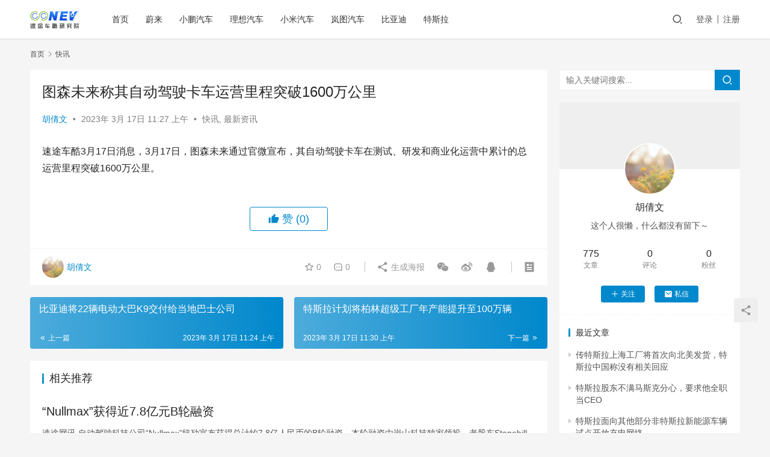

--- FILE ---
content_type: text/html; charset=UTF-8
request_url: http://nev.sootoo.com/content/4465.shtml
body_size: 11832
content:
<!DOCTYPE html>
<html lang="zh-CN">
<head>
    <meta charset="UTF-8">
    <meta http-equiv="X-UA-Compatible" content="IE=edge,chrome=1">
    <meta name="renderer" content="webkit">
    <meta name="viewport" content="width=device-width,initial-scale=1.0,user-scalable=no,maximum-scale=1,viewport-fit=cover">
    <title>图森未来称其自动驾驶卡车运营里程突破1600万公里 | 速途车酷研究院</title>
    <meta name="description" content="速途车酷3月17日消息，3月17日，图森未来通过官微宣布，其自动驾驶卡车在测试、研发和商业化运营中累计的总运营里程突破1600万公里。" />
<meta property="og:type" content="article" />
<meta property="og:url" content="http://nev.sootoo.com/content/4465.shtml" />
<meta property="og:site_name" content="速途车酷研究院" />
<meta property="og:title" content="图森未来称其自动驾驶卡车运营里程突破1600万公里" />
<meta property="og:description" content="速途车酷3月17日消息，3月17日，图森未来通过官微宣布，其自动驾驶卡车在测试、研发和商业化运营中累计的总运营里程突破1600万公里。" />
<link rel="canonical" href="http://nev.sootoo.com/content/4465.shtml" />
<meta name="applicable-device" content="pc,mobile" />
<meta http-equiv="Cache-Control" content="no-transform" />
<link rel="shortcut icon" href="http://nev.sootoo.com/wp-content/uploads/2022/09/9.jpg" />
<link rel='dns-prefetch' href='//nev.sootoo.com' />
<link rel='stylesheet' id='stylesheet-css'  href='//nev.sootoo.com/wp-content/uploads/wpcom/style.6.11.0.1763295764.css?ver=6.11.0' type='text/css' media='all' />
<link rel='stylesheet' id='font-awesome-css'  href='http://nev.sootoo.com/wp-content/themes/justnews/themer/assets/css/font-awesome.css?ver=6.11.0' type='text/css' media='all' />
<link rel='stylesheet' id='wp-block-library-css'  href='http://nev.sootoo.com/wp-includes/css/dist/block-library/style.min.css?ver=6.0.2' type='text/css' media='all' />
<style id='global-styles-inline-css' type='text/css'>
body{--wp--preset--color--black: #000000;--wp--preset--color--cyan-bluish-gray: #abb8c3;--wp--preset--color--white: #ffffff;--wp--preset--color--pale-pink: #f78da7;--wp--preset--color--vivid-red: #cf2e2e;--wp--preset--color--luminous-vivid-orange: #ff6900;--wp--preset--color--luminous-vivid-amber: #fcb900;--wp--preset--color--light-green-cyan: #7bdcb5;--wp--preset--color--vivid-green-cyan: #00d084;--wp--preset--color--pale-cyan-blue: #8ed1fc;--wp--preset--color--vivid-cyan-blue: #0693e3;--wp--preset--color--vivid-purple: #9b51e0;--wp--preset--gradient--vivid-cyan-blue-to-vivid-purple: linear-gradient(135deg,rgba(6,147,227,1) 0%,rgb(155,81,224) 100%);--wp--preset--gradient--light-green-cyan-to-vivid-green-cyan: linear-gradient(135deg,rgb(122,220,180) 0%,rgb(0,208,130) 100%);--wp--preset--gradient--luminous-vivid-amber-to-luminous-vivid-orange: linear-gradient(135deg,rgba(252,185,0,1) 0%,rgba(255,105,0,1) 100%);--wp--preset--gradient--luminous-vivid-orange-to-vivid-red: linear-gradient(135deg,rgba(255,105,0,1) 0%,rgb(207,46,46) 100%);--wp--preset--gradient--very-light-gray-to-cyan-bluish-gray: linear-gradient(135deg,rgb(238,238,238) 0%,rgb(169,184,195) 100%);--wp--preset--gradient--cool-to-warm-spectrum: linear-gradient(135deg,rgb(74,234,220) 0%,rgb(151,120,209) 20%,rgb(207,42,186) 40%,rgb(238,44,130) 60%,rgb(251,105,98) 80%,rgb(254,248,76) 100%);--wp--preset--gradient--blush-light-purple: linear-gradient(135deg,rgb(255,206,236) 0%,rgb(152,150,240) 100%);--wp--preset--gradient--blush-bordeaux: linear-gradient(135deg,rgb(254,205,165) 0%,rgb(254,45,45) 50%,rgb(107,0,62) 100%);--wp--preset--gradient--luminous-dusk: linear-gradient(135deg,rgb(255,203,112) 0%,rgb(199,81,192) 50%,rgb(65,88,208) 100%);--wp--preset--gradient--pale-ocean: linear-gradient(135deg,rgb(255,245,203) 0%,rgb(182,227,212) 50%,rgb(51,167,181) 100%);--wp--preset--gradient--electric-grass: linear-gradient(135deg,rgb(202,248,128) 0%,rgb(113,206,126) 100%);--wp--preset--gradient--midnight: linear-gradient(135deg,rgb(2,3,129) 0%,rgb(40,116,252) 100%);--wp--preset--duotone--dark-grayscale: url('#wp-duotone-dark-grayscale');--wp--preset--duotone--grayscale: url('#wp-duotone-grayscale');--wp--preset--duotone--purple-yellow: url('#wp-duotone-purple-yellow');--wp--preset--duotone--blue-red: url('#wp-duotone-blue-red');--wp--preset--duotone--midnight: url('#wp-duotone-midnight');--wp--preset--duotone--magenta-yellow: url('#wp-duotone-magenta-yellow');--wp--preset--duotone--purple-green: url('#wp-duotone-purple-green');--wp--preset--duotone--blue-orange: url('#wp-duotone-blue-orange');--wp--preset--font-size--small: 13px;--wp--preset--font-size--medium: 20px;--wp--preset--font-size--large: 36px;--wp--preset--font-size--x-large: 42px;}.has-black-color{color: var(--wp--preset--color--black) !important;}.has-cyan-bluish-gray-color{color: var(--wp--preset--color--cyan-bluish-gray) !important;}.has-white-color{color: var(--wp--preset--color--white) !important;}.has-pale-pink-color{color: var(--wp--preset--color--pale-pink) !important;}.has-vivid-red-color{color: var(--wp--preset--color--vivid-red) !important;}.has-luminous-vivid-orange-color{color: var(--wp--preset--color--luminous-vivid-orange) !important;}.has-luminous-vivid-amber-color{color: var(--wp--preset--color--luminous-vivid-amber) !important;}.has-light-green-cyan-color{color: var(--wp--preset--color--light-green-cyan) !important;}.has-vivid-green-cyan-color{color: var(--wp--preset--color--vivid-green-cyan) !important;}.has-pale-cyan-blue-color{color: var(--wp--preset--color--pale-cyan-blue) !important;}.has-vivid-cyan-blue-color{color: var(--wp--preset--color--vivid-cyan-blue) !important;}.has-vivid-purple-color{color: var(--wp--preset--color--vivid-purple) !important;}.has-black-background-color{background-color: var(--wp--preset--color--black) !important;}.has-cyan-bluish-gray-background-color{background-color: var(--wp--preset--color--cyan-bluish-gray) !important;}.has-white-background-color{background-color: var(--wp--preset--color--white) !important;}.has-pale-pink-background-color{background-color: var(--wp--preset--color--pale-pink) !important;}.has-vivid-red-background-color{background-color: var(--wp--preset--color--vivid-red) !important;}.has-luminous-vivid-orange-background-color{background-color: var(--wp--preset--color--luminous-vivid-orange) !important;}.has-luminous-vivid-amber-background-color{background-color: var(--wp--preset--color--luminous-vivid-amber) !important;}.has-light-green-cyan-background-color{background-color: var(--wp--preset--color--light-green-cyan) !important;}.has-vivid-green-cyan-background-color{background-color: var(--wp--preset--color--vivid-green-cyan) !important;}.has-pale-cyan-blue-background-color{background-color: var(--wp--preset--color--pale-cyan-blue) !important;}.has-vivid-cyan-blue-background-color{background-color: var(--wp--preset--color--vivid-cyan-blue) !important;}.has-vivid-purple-background-color{background-color: var(--wp--preset--color--vivid-purple) !important;}.has-black-border-color{border-color: var(--wp--preset--color--black) !important;}.has-cyan-bluish-gray-border-color{border-color: var(--wp--preset--color--cyan-bluish-gray) !important;}.has-white-border-color{border-color: var(--wp--preset--color--white) !important;}.has-pale-pink-border-color{border-color: var(--wp--preset--color--pale-pink) !important;}.has-vivid-red-border-color{border-color: var(--wp--preset--color--vivid-red) !important;}.has-luminous-vivid-orange-border-color{border-color: var(--wp--preset--color--luminous-vivid-orange) !important;}.has-luminous-vivid-amber-border-color{border-color: var(--wp--preset--color--luminous-vivid-amber) !important;}.has-light-green-cyan-border-color{border-color: var(--wp--preset--color--light-green-cyan) !important;}.has-vivid-green-cyan-border-color{border-color: var(--wp--preset--color--vivid-green-cyan) !important;}.has-pale-cyan-blue-border-color{border-color: var(--wp--preset--color--pale-cyan-blue) !important;}.has-vivid-cyan-blue-border-color{border-color: var(--wp--preset--color--vivid-cyan-blue) !important;}.has-vivid-purple-border-color{border-color: var(--wp--preset--color--vivid-purple) !important;}.has-vivid-cyan-blue-to-vivid-purple-gradient-background{background: var(--wp--preset--gradient--vivid-cyan-blue-to-vivid-purple) !important;}.has-light-green-cyan-to-vivid-green-cyan-gradient-background{background: var(--wp--preset--gradient--light-green-cyan-to-vivid-green-cyan) !important;}.has-luminous-vivid-amber-to-luminous-vivid-orange-gradient-background{background: var(--wp--preset--gradient--luminous-vivid-amber-to-luminous-vivid-orange) !important;}.has-luminous-vivid-orange-to-vivid-red-gradient-background{background: var(--wp--preset--gradient--luminous-vivid-orange-to-vivid-red) !important;}.has-very-light-gray-to-cyan-bluish-gray-gradient-background{background: var(--wp--preset--gradient--very-light-gray-to-cyan-bluish-gray) !important;}.has-cool-to-warm-spectrum-gradient-background{background: var(--wp--preset--gradient--cool-to-warm-spectrum) !important;}.has-blush-light-purple-gradient-background{background: var(--wp--preset--gradient--blush-light-purple) !important;}.has-blush-bordeaux-gradient-background{background: var(--wp--preset--gradient--blush-bordeaux) !important;}.has-luminous-dusk-gradient-background{background: var(--wp--preset--gradient--luminous-dusk) !important;}.has-pale-ocean-gradient-background{background: var(--wp--preset--gradient--pale-ocean) !important;}.has-electric-grass-gradient-background{background: var(--wp--preset--gradient--electric-grass) !important;}.has-midnight-gradient-background{background: var(--wp--preset--gradient--midnight) !important;}.has-small-font-size{font-size: var(--wp--preset--font-size--small) !important;}.has-medium-font-size{font-size: var(--wp--preset--font-size--medium) !important;}.has-large-font-size{font-size: var(--wp--preset--font-size--large) !important;}.has-x-large-font-size{font-size: var(--wp--preset--font-size--x-large) !important;}
</style>
<link rel='stylesheet' id='wpcom-member-css'  href='http://nev.sootoo.com/wp-content/plugins/wpcom-member/css/style.css?ver=1.0.8' type='text/css' media='all' />
<script type='text/javascript' src='http://nev.sootoo.com/wp-includes/js/jquery/jquery.min.js?ver=3.6.0' id='jquery-core-js'></script>
<script type='text/javascript' src='http://nev.sootoo.com/wp-includes/js/jquery/jquery-migrate.min.js?ver=3.3.2' id='jquery-migrate-js'></script>
<link rel="EditURI" type="application/rsd+xml" title="RSD" href="http://nev.sootoo.com/xmlrpc.php?rsd" />
<link rel="wlwmanifest" type="application/wlwmanifest+xml" href="http://nev.sootoo.com/wp-includes/wlwmanifest.xml" /> 
<link rel="icon" href="http://nev.sootoo.com/wp-content/uploads/2022/09/9.jpg" sizes="32x32" />
<link rel="icon" href="http://nev.sootoo.com/wp-content/uploads/2022/09/9.jpg" sizes="192x192" />
<link rel="apple-touch-icon" href="http://nev.sootoo.com/wp-content/uploads/2022/09/9.jpg" />
<meta name="msapplication-TileImage" content="http://nev.sootoo.com/wp-content/uploads/2022/09/9.jpg" />
    <!--[if lte IE 11]><script src="http://nev.sootoo.com/wp-content/themes/justnews/js/update.js"></script><![endif]-->
</head>
<body class="post-template-default single single-post postid-4465 single-format-standard lang-cn el-boxed">
<header class="header">
    <div class="container clearfix">
        <div class="navbar-header">
            <button type="button" class="navbar-toggle collapsed" data-toggle="collapse" data-target=".navbar-collapse" aria-label="menu">
                <span class="icon-bar icon-bar-1"></span>
                <span class="icon-bar icon-bar-2"></span>
                <span class="icon-bar icon-bar-3"></span>
            </button>
                        <div class="logo">
                <a href="http://nev.sootoo.com" rel="home"><img src="http://nev.sootoo.com/wp-content/uploads/2022/09/logo-1.jpg" alt="速途车酷研究院"></a>
            </div>
        </div>
        <div class="collapse navbar-collapse">
            <nav class="navbar-left primary-menu"><ul id="menu-%e9%a1%b6%e9%83%a8%e8%8f%9c%e5%8d%95" class="nav navbar-nav wpcom-adv-menu"><li class="menu-item"><a href="http://nev.sootoo.com">首页</a></li>
<li class="menu-item"><a href="http://nev.sootoo.com/content/category/nio">蔚来</a></li>
<li class="menu-item"><a href="http://nev.sootoo.com/content/category/xiaopeng">小鹏汽车</a></li>
<li class="menu-item"><a href="http://nev.sootoo.com/content/category/liauto">理想汽车</a></li>
<li class="menu-item"><a href="http://nev.sootoo.com/content/category/mi">小米汽车</a></li>
<li class="menu-item"><a href="http://nev.sootoo.com/content/category/voyah">岚图汽车</a></li>
<li class="menu-item"><a href="http://nev.sootoo.com/content/category/byd">比亚迪</a></li>
<li class="menu-item"><a href="http://nev.sootoo.com/content/category/tesla">特斯拉</a></li>
</ul></nav>            <div class="navbar-action pull-right">
                <div class="navbar-search-icon j-navbar-search"><i class="wpcom-icon wi"><svg aria-hidden="true"><use xlink:href="#wi-search"></use></svg></i></div>
                                                    <div id="j-user-wrap">
                        <a class="login" href="http://nev.sootoo.com/login">登录</a>
                        <a class="login register" href="http://nev.sootoo.com/register">注册</a>
                    </div>
                                                </div>
            <form class="navbar-search" action="http://nev.sootoo.com" method="get" role="search">
                <div class="navbar-search-inner">
                    <i class="wpcom-icon wi navbar-search-close"><svg aria-hidden="true"><use xlink:href="#wi-close"></use></svg></i>                    <input type="text" name="s" class="navbar-search-input" autocomplete="off" placeholder="输入关键词搜索..." value="">
                    <button class="navbar-search-btn" type="submit"><i class="wpcom-icon wi"><svg aria-hidden="true"><use xlink:href="#wi-search"></use></svg></i></button>
                </div>
            </form>
        </div><!-- /.navbar-collapse -->
    </div><!-- /.container -->
</header>
<div id="wrap">    <div class="wrap container">
        <ol class="breadcrumb" vocab="https://schema.org/" typeof="BreadcrumbList"><li class="home" property="itemListElement" typeof="ListItem"><a href="http://nev.sootoo.com" property="item" typeof="WebPage"><span property="name" class="hide">速途车酷研究院</span>首页</a><meta property="position" content="1"></li><li property="itemListElement" typeof="ListItem"><i class="wpcom-icon wi"><svg aria-hidden="true"><use xlink:href="#wi-arrow-right-3"></use></svg></i><a href="http://nev.sootoo.com/content/category/kuaixun" property="item" typeof="WebPage"><span property="name">快讯</span></a><meta property="position" content="2"></li></ol>        <main class="main">
                            <article id="post-4465" class="post-4465 post type-post status-publish format-standard hentry category-kuaixun category-news entry">
                    <div class="entry-main">
                                                                        <div class="entry-head">
                            <h1 class="entry-title">图森未来称其自动驾驶卡车运营里程突破1600万公里</h1>
                            <div class="entry-info">
                                                                    <span class="vcard">
                                        <a class="nickname url fn j-user-card" data-user="14" href="http://nev.sootoo.com/profile/14">胡倩文</a>
                                    </span>
                                    <span class="dot">•</span>
                                                                <time class="entry-date published" datetime="2023-03-17T11:27:42+08:00" pubdate>
                                    2023年 3月 17日 11:27 上午                                </time>
                                <span class="dot">•</span>
                                <a href="http://nev.sootoo.com/content/category/kuaixun" rel="category tag">快讯</a>, <a href="http://nev.sootoo.com/content/category/news" rel="category tag">最新资讯</a>                                                            </div>
                        </div>
                        
                                                <div class="entry-content">
                            <p>速途车酷3月17日消息，3月17日，图森未来通过官微宣布，其自动驾驶卡车在测试、研发和商业化运营中累计的总运营里程突破1600万公里。</p>
                                                                                </div>

                        <div class="entry-tag"></div>
                        <div class="entry-action">
                            <div class="btn-zan" data-id="4465"><i class="wpcom-icon wi"><svg aria-hidden="true"><use xlink:href="#wi-thumb-up-fill"></use></svg></i> 赞 <span class="entry-action-num">(0)</span></div>

                                                    </div>

                        <div class="entry-bar">
                            <div class="entry-bar-inner clearfix">
                                                                    <div class="author pull-left">
                                                                                <a data-user="14" target="_blank" href="http://nev.sootoo.com/profile/14" class="avatar j-user-card">
                                            <img alt='胡倩文' src='//nev.sootoo.com/wp-content/uploads/member/avatars/38922bcc25a6f606.1667554818.jpg' class='avatar avatar-60 photo' height='60' width='60' /><span class="author-name">胡倩文</span>                                        </a>
                                    </div>
                                                                <div class="info pull-right">
                                    <div class="info-item meta">
                                                                                    <a class="meta-item j-heart" href="javascript:;" data-id="4465"><i class="wpcom-icon wi"><svg aria-hidden="true"><use xlink:href="#wi-star"></use></svg></i> <span class="data">0</span></a>                                        <a class="meta-item" href="#comments"><i class="wpcom-icon wi"><svg aria-hidden="true"><use xlink:href="#wi-comment"></use></svg></i> <span class="data">0</span></a>                                                                            </div>
                                    <div class="info-item share">
                                        <a class="meta-item mobile j-mobile-share" href="javascript:;" data-id="4465" data-qrcode="http://nev.sootoo.com/content/4465.shtml"><i class="wpcom-icon wi"><svg aria-hidden="true"><use xlink:href="#wi-share"></use></svg></i> 生成海报</a>
                                                                                    <a class="meta-item wechat" data-share="wechat" target="_blank" rel="nofollow" href="#">
                                                <i class="wpcom-icon wi"><svg aria-hidden="true"><use xlink:href="#wi-wechat"></use></svg></i>                                            </a>
                                                                                    <a class="meta-item weibo" data-share="weibo" target="_blank" rel="nofollow" href="#">
                                                <i class="wpcom-icon wi"><svg aria-hidden="true"><use xlink:href="#wi-weibo"></use></svg></i>                                            </a>
                                                                                    <a class="meta-item qq" data-share="qq" target="_blank" rel="nofollow" href="#">
                                                <i class="wpcom-icon wi"><svg aria-hidden="true"><use xlink:href="#wi-qq"></use></svg></i>                                            </a>
                                                                            </div>
                                    <div class="info-item act">
                                        <a href="javascript:;" id="j-reading"><i class="wpcom-icon wi"><svg aria-hidden="true"><use xlink:href="#wi-article"></use></svg></i></a>
                                    </div>
                                </div>
                            </div>
                        </div>
                    </div>
                        <div class="entry-page">
                    <div class="entry-page-prev entry-page-nobg">
                <a href="http://nev.sootoo.com/content/4464.shtml" title="比亚迪将22辆电动大巴K9交付给当地巴士公司" rel="prev">
                    <span>比亚迪将22辆电动大巴K9交付给当地巴士公司</span>
                </a>
                <div class="entry-page-info">
                    <span class="pull-left"><i class="wpcom-icon wi"><svg aria-hidden="true"><use xlink:href="#wi-arrow-left-double"></use></svg></i> 上一篇</span>
                    <span class="pull-right">2023年 3月 17日 11:24 上午</span>
                </div>
            </div>
                            <div class="entry-page-next entry-page-nobg">
                <a href="http://nev.sootoo.com/content/4466.shtml" title="特斯拉计划将柏林超级工厂年产能提升至100万辆" rel="next">
                    <span>特斯拉计划将柏林超级工厂年产能提升至100万辆</span>
                </a>
                <div class="entry-page-info">
                    <span class="pull-right">下一篇 <i class="wpcom-icon wi"><svg aria-hidden="true"><use xlink:href="#wi-arrow-right-double"></use></svg></i></span>
                    <span class="pull-left">2023年 3月 17日 11:30 上午</span>
                </div>
            </div>
            </div>
                                                                <div class="entry-related-posts">
                            <h3 class="entry-related-title">相关推荐</h3><ul class="entry-related cols-3 post-loop post-loop-default"><li class="item item-no-thumb">
        <div class="item-content">
                <h4 class="item-title">
            <a href="http://nev.sootoo.com/content/5305.shtml" target="_blank" rel="bookmark">
                                 “Nullmax”获得近7.8亿元B轮融资            </a>
        </h4>
        <div class="item-excerpt">
            <p>速途网讯 自动驾驶科技公司“Nullmax”纽劢宣布获得总计约7.8亿人民币的B轮融资。本轮融资由岩山科技独家领投，老股东Stonehill Technology Limited追&#8230;</p>
        </div>
        <div class="item-meta">
                        <div class="item-meta-li author">
                                <a data-user="17" target="_blank" href="http://nev.sootoo.com/profile/17" class="avatar j-user-card">
                    <img alt='李忆姁' src='//nev.sootoo.com/wp-content/uploads/member/avatars/f2ec9b086079795c.1699860322.jpg' class='avatar avatar-60 photo' height='60' width='60' />                    <span>李忆姁</span>
                </a>
            </div>
                                            <a class="item-meta-li" href="http://nev.sootoo.com/content/category/news" target="_blank">最新资讯</a>
                            <span class="item-meta-li date">2023年 10月 12日</span>
            <div class="item-meta-right">
                            </div>
        </div>
    </div>
</li>
<li class="item item-no-thumb">
        <div class="item-content">
                <h4 class="item-title">
            <a href="http://nev.sootoo.com/content/4163.shtml" target="_blank" rel="bookmark">
                                 湖北长江产投将入股？集度汽车：正常交流活动            </a>
        </h4>
        <div class="item-excerpt">
            <p>速途车酷2月23日消息，湖北长江产业投资基金管理公司公号内容显示，2月21日，集度CEO夏一平一行到访公司，长江产投公司董事长刘战明表示，目前是双方合作的一个较好时机，在项目股权合&#8230;</p>
        </div>
        <div class="item-meta">
                        <div class="item-meta-li author">
                                <a data-user="14" target="_blank" href="http://nev.sootoo.com/profile/14" class="avatar j-user-card">
                    <img alt='胡倩文' src='//nev.sootoo.com/wp-content/uploads/member/avatars/38922bcc25a6f606.1667554818.jpg' class='avatar avatar-60 photo' height='60' width='60' />                    <span>胡倩文</span>
                </a>
            </div>
                                            <a class="item-meta-li" href="http://nev.sootoo.com/content/category/kuaixun" target="_blank">快讯</a>
                            <span class="item-meta-li date">2023年 2月 23日</span>
            <div class="item-meta-right">
                            </div>
        </div>
    </div>
</li>
<li class="item item-no-thumb">
        <div class="item-content">
                <h4 class="item-title">
            <a href="http://nev.sootoo.com/content/3406.shtml" target="_blank" rel="bookmark">
                                 韩国车企明年将推出多款SUV，受芯片短缺等因素重创后力求突破难关            </a>
        </h4>
        <div class="item-excerpt">
            <p>速途车酷12月8日消息，据悉，现代汽车明年将推出中型SUV“胜达”和小型SUV“科纳”的全改款车型。新一代“胜达”的外观设计将以方型为特点，可能仍是混动版本。“科纳”则将迎来201&#8230;</p>
        </div>
        <div class="item-meta">
                        <div class="item-meta-li author">
                                <a data-user="14" target="_blank" href="http://nev.sootoo.com/profile/14" class="avatar j-user-card">
                    <img alt='胡倩文' src='//nev.sootoo.com/wp-content/uploads/member/avatars/38922bcc25a6f606.1667554818.jpg' class='avatar avatar-60 photo' height='60' width='60' />                    <span>胡倩文</span>
                </a>
            </div>
                                            <a class="item-meta-li" href="http://nev.sootoo.com/content/category/kuaixun" target="_blank">快讯</a>
                            <span class="item-meta-li date">2022年 12月 8日</span>
            <div class="item-meta-right">
                            </div>
        </div>
    </div>
</li>
<li class="item item-no-thumb">
        <div class="item-content">
                <h4 class="item-title">
            <a href="http://nev.sootoo.com/content/4454.shtml" target="_blank" rel="bookmark">
                                 中消协新能源汽车消费与公共充电桩使用调查：价格满意度、结算准确性有待提升            </a>
        </h4>
        <div class="item-excerpt">
            <p>速途车酷3月16日消息，中国消费者协会今天（16日）发布《新能源电动汽车消费与公共充电桩使用情况调查报告》显示，新能源汽车及充电桩政策普及率高，消费者对新能源汽车发展整体较为支持；&#8230;</p>
        </div>
        <div class="item-meta">
                        <div class="item-meta-li author">
                                <a data-user="14" target="_blank" href="http://nev.sootoo.com/profile/14" class="avatar j-user-card">
                    <img alt='胡倩文' src='//nev.sootoo.com/wp-content/uploads/member/avatars/38922bcc25a6f606.1667554818.jpg' class='avatar avatar-60 photo' height='60' width='60' />                    <span>胡倩文</span>
                </a>
            </div>
                                            <a class="item-meta-li" href="http://nev.sootoo.com/content/category/kuaixun" target="_blank">快讯</a>
                            <span class="item-meta-li date">2023年 3月 16日</span>
            <div class="item-meta-right">
                            </div>
        </div>
    </div>
</li>
<li class="item item-no-thumb">
        <div class="item-content">
                <h4 class="item-title">
            <a href="http://nev.sootoo.com/content/642.shtml" target="_blank" rel="bookmark">
                                 浙江仙通：目前为吉利总计二十多款车型配套供应            </a>
        </h4>
        <div class="item-excerpt">
            <p>速途车酷10月18日消息，浙江仙通在互动平台表示，公司目前为吉利总计二十多款车型配套供应，车型包含帝豪、领克、极氪、几何等系列，目前配套的主要新能源车型包含几何及极氪系列。</p>
        </div>
        <div class="item-meta">
                        <div class="item-meta-li author">
                                <a data-user="9" target="_blank" href="http://nev.sootoo.com/profile/9" class="avatar j-user-card">
                    <img alt='吴嘉宝' src='//nev.sootoo.com/wp-content/uploads/member/avatars/cce2e2d7fbdea1af.1663057260.jpg' class='avatar avatar-60 photo' height='60' width='60' />                    <span>吴嘉宝</span>
                </a>
            </div>
                                            <a class="item-meta-li" href="http://nev.sootoo.com/content/category/kuaixun" target="_blank">快讯</a>
                            <span class="item-meta-li date">2022年 10月 18日</span>
            <div class="item-meta-right">
                            </div>
        </div>
    </div>
</li>
<li class="item item-no-thumb">
        <div class="item-content">
                <h4 class="item-title">
            <a href="http://nev.sootoo.com/content/3776.shtml" target="_blank" rel="bookmark">
                                 特斯拉已在得州开始建造美国第一家锂精炼厂            </a>
        </h4>
        <div class="item-excerpt">
            <p>速途车酷1月13日消息，去年9月，埃隆·马斯克(Elon Musk)表示特斯拉将在美国本土冶炼锂矿，生产电池级氢氧化锂。而据autoevolution网站最新报道，近日，美国得克萨&#8230;</p>
        </div>
        <div class="item-meta">
                        <div class="item-meta-li author">
                                <a data-user="14" target="_blank" href="http://nev.sootoo.com/profile/14" class="avatar j-user-card">
                    <img alt='胡倩文' src='//nev.sootoo.com/wp-content/uploads/member/avatars/38922bcc25a6f606.1667554818.jpg' class='avatar avatar-60 photo' height='60' width='60' />                    <span>胡倩文</span>
                </a>
            </div>
                                            <a class="item-meta-li" href="http://nev.sootoo.com/content/category/kuaixun" target="_blank">快讯</a>
                            <span class="item-meta-li date">2023年 1月 13日</span>
            <div class="item-meta-right">
                            </div>
        </div>
    </div>
</li>
<li class="item item-no-thumb">
        <div class="item-content">
                <h4 class="item-title">
            <a href="http://nev.sootoo.com/content/3679.shtml" target="_blank" rel="bookmark">
                                 哪吒汽车上调旗下车型价格，涨幅3000元-6000元不等            </a>
        </h4>
        <div class="item-excerpt">
            <p>速途车酷1月4日消息，1月4日，据哪吒汽车官网消息，哪吒汽车针对旗下部分车型进行价格调整。哪吒S调整后售价区间为20.28-34.18万元，涨价幅度为3000元；哪吒U-II调整后&#8230;</p>
        </div>
        <div class="item-meta">
                        <div class="item-meta-li author">
                                <a data-user="14" target="_blank" href="http://nev.sootoo.com/profile/14" class="avatar j-user-card">
                    <img alt='胡倩文' src='//nev.sootoo.com/wp-content/uploads/member/avatars/38922bcc25a6f606.1667554818.jpg' class='avatar avatar-60 photo' height='60' width='60' />                    <span>胡倩文</span>
                </a>
            </div>
                                            <a class="item-meta-li" href="http://nev.sootoo.com/content/category/kuaixun" target="_blank">快讯</a>
                            <span class="item-meta-li date">2023年 1月 4日</span>
            <div class="item-meta-right">
                            </div>
        </div>
    </div>
</li>
<li class="item item-no-thumb">
        <div class="item-content">
                <h4 class="item-title">
            <a href="http://nev.sootoo.com/content/3605.shtml" target="_blank" rel="bookmark">
                                 中金公司：看好2023年全球储能锂电池需求增长            </a>
        </h4>
        <div class="item-excerpt">
            <p>速途车酷12月28日消息，12月28日，中金公司认为，全球储能发展的核心驱动力在于波动性可再生能源发电量增长增加电力系统不稳定性，催生对储能等灵活性资源的需求。预期2023年全球风&#8230;</p>
        </div>
        <div class="item-meta">
                        <div class="item-meta-li author">
                                <a data-user="14" target="_blank" href="http://nev.sootoo.com/profile/14" class="avatar j-user-card">
                    <img alt='胡倩文' src='//nev.sootoo.com/wp-content/uploads/member/avatars/38922bcc25a6f606.1667554818.jpg' class='avatar avatar-60 photo' height='60' width='60' />                    <span>胡倩文</span>
                </a>
            </div>
                                            <a class="item-meta-li" href="http://nev.sootoo.com/content/category/kuaixun" target="_blank">快讯</a>
                            <span class="item-meta-li date">2022年 12月 28日</span>
            <div class="item-meta-right">
                            </div>
        </div>
    </div>
</li>
<li class="item item-no-thumb">
        <div class="item-content">
                <h4 class="item-title">
            <a href="http://nev.sootoo.com/content/4179.shtml" target="_blank" rel="bookmark">
                                 比亚迪日本法人：2023年底新上市纯电动巴士不再使用六价铬            </a>
        </h4>
        <div class="item-excerpt">
            <p>速途车酷2月24日消息，比亚迪的日本法人2月23日表示，在日本销售的比亚迪纯电动巴士的零部件使用了六价铬，并表示在制造后通常的运行等情况下不会对人体和环境造成影响。2023年底新上&#8230;</p>
        </div>
        <div class="item-meta">
                        <div class="item-meta-li author">
                                <a data-user="14" target="_blank" href="http://nev.sootoo.com/profile/14" class="avatar j-user-card">
                    <img alt='胡倩文' src='//nev.sootoo.com/wp-content/uploads/member/avatars/38922bcc25a6f606.1667554818.jpg' class='avatar avatar-60 photo' height='60' width='60' />                    <span>胡倩文</span>
                </a>
            </div>
                                            <a class="item-meta-li" href="http://nev.sootoo.com/content/category/kuaixun" target="_blank">快讯</a>
                            <span class="item-meta-li date">2023年 2月 24日</span>
            <div class="item-meta-right">
                            </div>
        </div>
    </div>
</li>
<li class="item item-no-thumb">
        <div class="item-content">
                <h4 class="item-title">
            <a href="http://nev.sootoo.com/content/6712.shtml" target="_blank" rel="bookmark">
                                 蔚来成为首批通过这一权威测评的6家汽车品牌之一            </a>
        </h4>
        <div class="item-excerpt">
            <p>速途车酷讯，蔚来汽车：在今天举行的「2024中国汽车软件大会」上，蔚来荣获由中国汽车工业协会（中汽协会）与中国网络安全产业联盟汽车网络安全工作委员会（车安委）联合颁发的「汽车隐私保&#8230;</p>
        </div>
        <div class="item-meta">
                        <div class="item-meta-li author">
                                <a data-user="2" target="_blank" href="http://nev.sootoo.com/profile/2" class="avatar j-user-card">
                    <img alt='王辉' src='//nev.sootoo.com/wp-content/uploads/member/avatars/28d9d4c2f636f067.1662360946.jpg' class='avatar avatar-60 photo' height='60' width='60' />                    <span>王辉</span>
                </a>
            </div>
                                            <a class="item-meta-li" href="http://nev.sootoo.com/content/category/kuaixun" target="_blank">快讯</a>
                            <span class="item-meta-li date">2024年 11月 8日</span>
            <div class="item-meta-right">
                            </div>
        </div>
    </div>
</li>
</ul>                        </div>
                    
<div id="comments" class="entry-comments">
    	<div id="respond" class="comment-respond">
		<h3 id="reply-title" class="comment-reply-title">发表回复 <small><a rel="nofollow" id="cancel-comment-reply-link" href="/content/4465.shtml#respond" style="display:none;"><i class="wpcom-icon wi"><svg aria-hidden="true"><use xlink:href="#wi-close"></use></svg></i></a></small></h3><form action="http://nev.sootoo.com/wp-comments-post.php" method="post" id="commentform" class="comment-form" novalidate><p class="comment-notes"><span id="email-notes">您的电子邮箱地址不会被公开。</span> <span class="required-field-message" aria-hidden="true">必填项已用<span class="required" aria-hidden="true">*</span>标注</span></p><div class="comment-form-comment"><textarea id="comment" name="comment" class="required" rows="4" placeholder="写下你的评论…"></textarea><div class="comment-form-smile j-smilies" data-target="#comment"><i class="wpcom-icon wi smile-icon"><svg aria-hidden="true"><use xlink:href="#wi-emotion"></use></svg></i></div></div><div class="comment-form-author"><label for="author"><span class="required">*</span>昵称：</label><input id="author" name="author" type="text" value="" size="30" class="required"></div>
<div class="comment-form-email"><label for="email"><span class="required">*</span>邮箱：</label><input id="email" name="email" type="text" value="" class="required"></div>
<div class="comment-form-url"><label for="url">网址：</label><input id="url" name="url" type="text" value="" size="30"></div>
<label class="comment-form-cookies-consent"><input id="wp-comment-cookies-consent" name="wp-comment-cookies-consent" type="checkbox" value="yes"> 记住昵称、邮箱和网址，下次评论免输入</label>
<div class="form-submit"><button name="submit" type="submit" id="submit" class="btn btn-primary btn-xs submit">提交</button> <input type='hidden' name='comment_post_ID' value='4465' id='comment_post_ID' />
<input type='hidden' name='comment_parent' id='comment_parent' value='0' />
</div></form>	</div><!-- #respond -->
		</div><!-- .comments-area -->
                </article>
                    </main>
                    <aside class="sidebar">
                <div class="widget widget_search"><form class="search-form" action="http://nev.sootoo.com" method="get" role="search">
    <input type="text" class="keyword" name="s" placeholder="输入关键词搜索..." value="">
    <button type="submit" class="submit"><i class="wpcom-icon wi"><svg aria-hidden="true"><use xlink:href="#wi-search"></use></svg></i></button>
</form></div><div class="widget widget_profile"><div class="profile-cover"><img class="j-lazy" src="http://nev.sootoo.com/wp-content/themes/justnews/themer/assets/images/lazy.png" data-original="//nev.sootoo.com/wp-content/plugins/wpcom-member/images/lazy.png" alt="胡倩文"></div>            <div class="avatar-wrap">
                <a target="_blank" href="http://nev.sootoo.com/profile/14" class="avatar-link"><img alt='胡倩文' src='//nev.sootoo.com/wp-content/uploads/member/avatars/38922bcc25a6f606.1667554818.jpg' class='avatar avatar-120 photo' height='120' width='120' /></a></div>
            <div class="profile-info">
                <a target="_blank" href="http://nev.sootoo.com/profile/14" class="profile-name"><span class="author-name">胡倩文</span></a>
                <p class="author-description">这个人很懒，什么都没有留下～</p>
                        <div class="profile-stats">
            <div class="profile-stats-inner">
                            <div class="user-stats-item">
                <b>775</b>
                <span>文章</span>
            </div>
                    <div class="user-stats-item">
                <b>0</b>
                <span>评论</span>
            </div>
                    <div class="user-stats-item">
                <b>0</b>
                <span>粉丝</span>
            </div>
                    </div>
        </div>
    <button type="button" class="btn btn-xs btn-follow j-follow btn-primary" data-user="14"><i class="wpcom-icon wi"><svg aria-hidden="true"><use xlink:href="#wi-add"></use></svg></i>关注</button><button type="button" class="btn btn-primary btn-xs btn-message j-message" data-user="14"><i class="wpcom-icon wi"><svg aria-hidden="true"><use xlink:href="#wi-mail-fill"></use></svg></i>私信</button>            </div>
            <div class="profile-posts">
                <h3 class="widget-title"><span>最近文章</span></h3>
                <ul>                    <li><a href="http://nev.sootoo.com/content/4956.shtml" title="传特斯拉上海工厂将首次向北美发货，特斯拉中国称没有相关回应">传特斯拉上海工厂将首次向北美发货，特斯拉中国称没有相关回应</a></li>
                                    <li><a href="http://nev.sootoo.com/content/4955.shtml" title="特斯拉股东不满马斯克分心，要求他全职当CEO">特斯拉股东不满马斯克分心，要求他全职当CEO</a></li>
                                    <li><a href="http://nev.sootoo.com/content/4954.shtml" title="特斯拉面向其他部分非特斯拉新能源车辆试点开放充电网络">特斯拉面向其他部分非特斯拉新能源车辆试点开放充电网络</a></li>
                                    <li><a href="http://nev.sootoo.com/content/4953.shtml" title="长安汽车推出长安Lumin车型限时补贴活动">长安汽车推出长安Lumin车型限时补贴活动</a></li>
                                    <li><a href="http://nev.sootoo.com/content/4863.shtml" title="特斯拉将Model 3在德国售价下调至41990欧元起">特斯拉将Model 3在德国售价下调至41990欧元起</a></li>
                </ul>            </div>
            </div>
		<div class="widget widget_recent_entries">
		<h3 class="widget-title"><span>近期文章</span></h3>
		<ul>
											<li>
					<a href="http://nev.sootoo.com/content/6911.shtml">星空计划的全球化野望：不止于车，更是一场科技生态的远征</a>
									</li>
											<li>
					<a href="http://nev.sootoo.com/content/6907.shtml">CES 2026：端到端语音终结「机械音对话」，阶跃星辰助力吉利银河 M9 定义座舱新交互</a>
									</li>
											<li>
					<a href="http://nev.sootoo.com/content/6903.shtml">小马智行与阳光出行建立战略合作，全面推进自动驾驶出行业务发展</a>
									</li>
											<li>
					<a href="http://nev.sootoo.com/content/6894.shtml">“车控家+家控车”成真！比亚迪美的达成车家互联战略合作</a>
									</li>
											<li>
					<a href="http://nev.sootoo.com/content/6886.shtml">汉L唐L新车色及OTA发布，补贴后售价19.48万～27.48万元</a>
									</li>
					</ul>

		</div>            </aside>
            </div>
</div>
<footer class="footer">
    <div class="container">
        <div class="clearfix">
                        <div class="footer-col footer-col-copy">
                <ul class="footer-nav hidden-xs"><li id="menu-item-24" class="menu-item menu-item-24"><a href="http://nev.sootoo.com/about">关于我们</a></li>
<li id="menu-item-25" class="menu-item menu-item-25"><a href="http://bd">媒体合作</a></li>
</ul>                <div class="copyright">
                    <p>Copyright © 2022 速途酷车研究院 版权所有 <a href="http://www.sootoo.com/icp">京ICP证110302号</a><a href="https://beian.miit.gov.cn/">京ICP备05049258号-1 </a><img class="alignnone size-full wp-image-680362" src="http://www.sootoo.com/wp-content/uploads/2019/03/ghs.png" alt="" width="20" height="20" />京公网安备 11010802013061号</p>
                </div>
            </div>
            <div class="footer-col footer-col-sns">
                <div class="footer-sns">
                                    </div>
            </div>
        </div>
    </div>
</footer>
            <div class="action action-style-0 action-color-0 action-pos-0" style="bottom:20%;">
                                                    <div class="action-item j-share">
                        <i class="wpcom-icon wi action-item-icon"><svg aria-hidden="true"><use xlink:href="#wi-share"></use></svg></i>                                            </div>
                                    <div class="action-item gotop j-top">
                        <i class="wpcom-icon wi action-item-icon"><svg aria-hidden="true"><use xlink:href="#wi-arrow-up-2"></use></svg></i>                                            </div>
                            </div>
        <script type='text/javascript' id='main-js-extra'>
/* <![CDATA[ */
var _wpcom_js = {"webp":"","ajaxurl":"http:\/\/nev.sootoo.com\/wp-admin\/admin-ajax.php","theme_url":"http:\/\/nev.sootoo.com\/wp-content\/themes\/justnews","slide_speed":"5000","is_admin":"0","js_lang":{"copy_done":"\u590d\u5236\u6210\u529f\uff01","copy_fail":"\u6d4f\u89c8\u5668\u6682\u4e0d\u652f\u6301\u62f7\u8d1d\u529f\u80fd","confirm":"\u786e\u5b9a","qrcode":"\u4e8c\u7ef4\u7801","page_loaded":"\u5df2\u7ecf\u5230\u5e95\u4e86","no_content":"\u6682\u65e0\u5185\u5bb9","load_failed":"\u52a0\u8f7d\u5931\u8d25\uff0c\u8bf7\u7a0d\u540e\u518d\u8bd5\uff01","expand_more":"\u9605\u8bfb\u5269\u4f59 %s"},"lightbox":"1","post_id":"4465","user_card_height":"356","poster":{"notice":"\u8bf7\u957f\u6309\u4fdd\u5b58\u56fe\u7247\uff0c\u5c06\u5185\u5bb9\u5206\u4eab\u7ed9\u66f4\u591a\u597d\u53cb","generating":"\u6b63\u5728\u751f\u6210\u6d77\u62a5\u56fe\u7247...","failed":"\u6d77\u62a5\u56fe\u7247\u751f\u6210\u5931\u8d25"},"video_height":"482","fixed_sidebar":"1","follow_btn":"<i class=\"wpcom-icon wi\"><svg aria-hidden=\"true\"><use xlink:href=\"#wi-add\"><\/use><\/svg><\/i>\u5173\u6ce8","followed_btn":"\u5df2\u5173\u6ce8","user_card":"1"};
/* ]]> */
</script>
<script type='text/javascript' src='http://nev.sootoo.com/wp-content/themes/justnews/js/main.js?ver=6.11.0' id='main-js'></script>
<script type='text/javascript' src='http://nev.sootoo.com/wp-content/themes/justnews/themer/assets/js/icons-2.7.1.js?ver=6.11.0' id='wpcom-icons-js'></script>
<script type='text/javascript' src='http://nev.sootoo.com/wp-includes/js/comment-reply.min.js?ver=6.0.2' id='comment-reply-js'></script>
<script type='text/javascript' id='wpcom-member-js-extra'>
/* <![CDATA[ */
var _wpmx_js = {"ajaxurl":"http:\/\/nev.sootoo.com\/wp-admin\/admin-ajax.php","plugin_url":"http:\/\/nev.sootoo.com\/wp-content\/plugins\/wpcom-member\/","post_id":"4465","js_lang":{"login_desc":"\u60a8\u8fd8\u672a\u767b\u5f55\uff0c\u8bf7\u767b\u5f55\u540e\u518d\u8fdb\u884c\u76f8\u5173\u64cd\u4f5c\uff01","login_title":"\u8bf7\u767b\u5f55","login_btn":"\u767b\u5f55","reg_btn":"\u6ce8\u518c"},"login_url":"http:\/\/nev.sootoo.com\/login","register_url":"http:\/\/nev.sootoo.com\/register","captcha_label":"\u70b9\u51fb\u8fdb\u884c\u4eba\u673a\u9a8c\u8bc1","captcha_verified":"\u9a8c\u8bc1\u6210\u529f","errors":{"require":"\u4e0d\u80fd\u4e3a\u7a7a","email":"\u8bf7\u8f93\u5165\u6b63\u786e\u7684\u7535\u5b50\u90ae\u7bb1","pls_enter":"\u8bf7\u8f93\u5165","password":"\u5bc6\u7801\u5fc5\u987b\u4e3a6~32\u4e2a\u5b57\u7b26","passcheck":"\u4e24\u6b21\u5bc6\u7801\u8f93\u5165\u4e0d\u4e00\u81f4","phone":"\u8bf7\u8f93\u5165\u6b63\u786e\u7684\u7535\u8bdd\u53f7\u7801","terms":"\u8bf7\u9605\u8bfb\u5e76\u540c\u610f\u6761\u6b3e","sms_code":"\u9a8c\u8bc1\u7801\u9519\u8bef","captcha_verify":"\u8bf7\u70b9\u51fb\u6309\u94ae\u8fdb\u884c\u9a8c\u8bc1","captcha_fail":"\u4eba\u673a\u9a8c\u8bc1\u5931\u8d25\uff0c\u8bf7\u91cd\u8bd5","nonce":"\u968f\u673a\u6570\u6821\u9a8c\u5931\u8d25","req_error":"\u8bf7\u6c42\u5931\u8d25"}};
/* ]]> */
</script>
<script type='text/javascript' src='http://nev.sootoo.com/wp-content/plugins/wpcom-member/js/index.js?ver=1.0.8' id='wpcom-member-js'></script>
    <script type="application/ld+json">
        {
            "@context": {
                "@context": {
                    "images": {
                      "@id": "http://schema.org/image",
                      "@type": "@id",
                      "@container": "@list"
                    },
                    "title": "http://schema.org/headline",
                    "description": "http://schema.org/description",
                    "pubDate": "http://schema.org/DateTime"
                }
            },
            "@id": "http://nev.sootoo.com/content/4465.shtml",
            "title": "图森未来称其自动驾驶卡车运营里程突破1600万公里",
            "images": [],
            "description": "速途车酷3月17日消息，3月17日，图森未来通过官微宣布，其自动驾驶卡车在测试、研发和商业化运营中累计的总运营里程突破1600万公里。",
            "pubDate": "2023-03-17T11:27:42",
            "upDate": "2023-03-17T11:27:42"
        }
    </script>
                    <script>jQuery(function ($) { setup_share(1); });</script>
        </body>
</html>